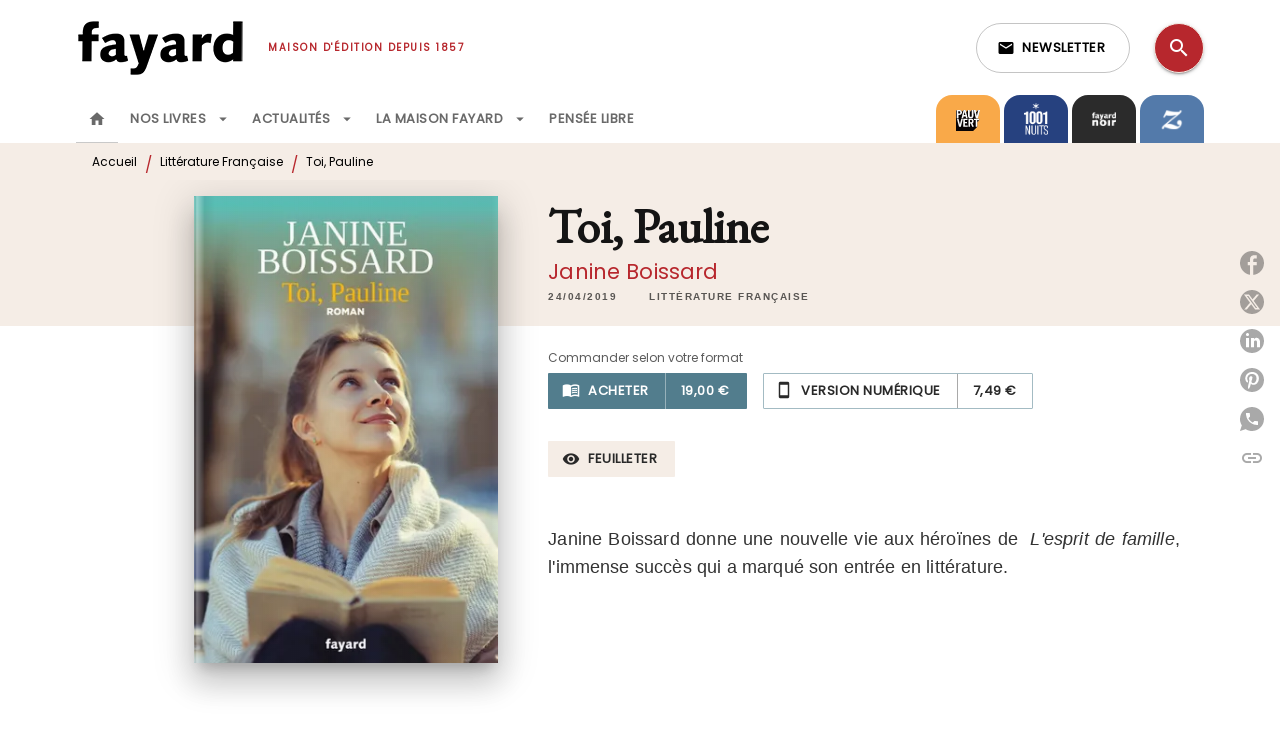

--- FILE ---
content_type: application/javascript
request_url: https://www.fayard.fr/_next/static/chunks/webpack-9765523b66355ddf.js
body_size: 2655
content:
!function(){"use strict";var e={},t={};function r(n){var a=t[n];if(void 0!==a)return a.exports;var c=t[n]={id:n,loaded:!1,exports:{}},o=!0;try{e[n].call(c.exports,c,c.exports,r),o=!1}finally{o&&delete t[n]}return c.loaded=!0,c.exports}r.m=e,r.amdD=function(){throw new Error("define cannot be used indirect")},function(){var e=[];r.O=function(t,n,a,c){if(!n){var o=1/0;for(d=0;d<e.length;d++){n=e[d][0],a=e[d][1],c=e[d][2];for(var f=!0,i=0;i<n.length;i++)(!1&c||o>=c)&&Object.keys(r.O).every((function(e){return r.O[e](n[i])}))?n.splice(i--,1):(f=!1,c<o&&(o=c));if(f){e.splice(d--,1);var u=a();void 0!==u&&(t=u)}}return t}c=c||0;for(var d=e.length;d>0&&e[d-1][2]>c;d--)e[d]=e[d-1];e[d]=[n,a,c]}}(),r.n=function(e){var t=e&&e.__esModule?function(){return e.default}:function(){return e};return r.d(t,{a:t}),t},function(){var e,t=Object.getPrototypeOf?function(e){return Object.getPrototypeOf(e)}:function(e){return e.__proto__};r.t=function(n,a){if(1&a&&(n=this(n)),8&a)return n;if("object"===typeof n&&n){if(4&a&&n.__esModule)return n;if(16&a&&"function"===typeof n.then)return n}var c=Object.create(null);r.r(c);var o={};e=e||[null,t({}),t([]),t(t)];for(var f=2&a&&n;"object"==typeof f&&!~e.indexOf(f);f=t(f))Object.getOwnPropertyNames(f).forEach((function(e){o[e]=function(){return n[e]}}));return o.default=function(){return n},r.d(c,o),c}}(),r.d=function(e,t){for(var n in t)r.o(t,n)&&!r.o(e,n)&&Object.defineProperty(e,n,{enumerable:!0,get:t[n]})},r.f={},r.e=function(e){return Promise.all(Object.keys(r.f).reduce((function(t,n){return r.f[n](e,t),t}),[]))},r.u=function(e){return"static/chunks/"+({261:"reactPlayerKaltura",2121:"reactPlayerFacebook",2546:"reactPlayerStreamable",3743:"reactPlayerVimeo",4391:"61e71e5e",4439:"reactPlayerYouTube",4568:"ff3a5b59",4667:"reactPlayerMixcloud",6011:"reactPlayerFilePlayer",6032:"10477329",6125:"reactPlayerSoundCloud",6216:"reactPlayerTwitch",6816:"184a7366",7149:"5f8244d6",7596:"reactPlayerDailyMotion",7664:"reactPlayerPreview",7698:"55ffe9c1",8055:"reactPlayerWistia",8888:"reactPlayerVidyard"}[e]||e)+"."+{261:"7db6ea828761dffd",479:"427bf52e1da24ef1",990:"50757902deb84c86",2076:"6dd492a437f3f230",2121:"561ce5ce8b87bdf6",2546:"821bbc23e812cf0d",2586:"0ae83a950301bc07",3065:"f2261f4b14520bd9",3177:"3ea1348456cce585",3718:"7a0d1d25cf0dcdea",3743:"a95e7debb1e51a35",3960:"e559305c532738a6",4083:"0aa1f7c17f8f2ee5",4243:"640dbae531c74039",4391:"14f3282bf733117d",4439:"eeee59a683ad1e18",4566:"ca2c586ab28466ca",4568:"ec0b3e3b9408baca",4664:"ef4a2cc54ab765e8",4667:"99cd4b08ec881213",4841:"c169a58a342525b6",4942:"ae9cfe658029b80c",5310:"dc478801dbfb8b4d",5359:"8ffbee6a447851c3",5709:"a520226300e5f93d",6011:"f0187d9e2b695854",6032:"1a2248683885655c",6125:"efc1c545fa6a6fbd",6204:"aee112a96c4f6f7f",6216:"38c34e6bf891cc80",6343:"e022531031e5e840",6816:"91d6b4d83be86982",6886:"4956ddf1c4d1ebfa",6945:"8928419902d62bc3",7149:"366b74251af51f6a",7165:"545b2141b8e26b1c",7596:"ceade2a293eaf7dd",7622:"00549fe665cdf1be",7664:"2fe56b7050bd49b2",7698:"ffae7ed21753c808",7709:"49e1bd384dfa936f",8055:"018d8bc0ed7c3dc0",8095:"98aa81eba471a6fb",8198:"8e59b0ca1638bbd0",8481:"9bc9df264a6505ae",8837:"f0659fb4f4cf69c9",8888:"2ee7b5abdd5e366a",8994:"e5c1459077a5c024",9061:"8b129db4f4cf7f37",9151:"04d26db7a78cf63c",9304:"444c4865e824174f",9561:"4d080bb875fd3880",9935:"2ffa52d3eb86c8f5"}[e]+".js"},r.miniCssF=function(e){return"static/css/30bb7ba8624ffc69.css"},r.g=function(){if("object"===typeof globalThis)return globalThis;try{return this||new Function("return this")()}catch(e){if("object"===typeof window)return window}}(),r.hmd=function(e){return(e=Object.create(e)).children||(e.children=[]),Object.defineProperty(e,"exports",{enumerable:!0,set:function(){throw new Error("ES Modules may not assign module.exports or exports.*, Use ESM export syntax, instead: "+e.id)}}),e},r.o=function(e,t){return Object.prototype.hasOwnProperty.call(e,t)},function(){var e={},t="_N_E:";r.l=function(n,a,c,o){if(e[n])e[n].push(a);else{var f,i;if(void 0!==c)for(var u=document.getElementsByTagName("script"),d=0;d<u.length;d++){var l=u[d];if(l.getAttribute("src")==n||l.getAttribute("data-webpack")==t+c){f=l;break}}f||(i=!0,(f=document.createElement("script")).charset="utf-8",f.timeout=120,r.nc&&f.setAttribute("nonce",r.nc),f.setAttribute("data-webpack",t+c),f.src=r.tu(n)),e[n]=[a];var b=function(t,r){f.onerror=f.onload=null,clearTimeout(s);var a=e[n];if(delete e[n],f.parentNode&&f.parentNode.removeChild(f),a&&a.forEach((function(e){return e(r)})),t)return t(r)},s=setTimeout(b.bind(null,void 0,{type:"timeout",target:f}),12e4);f.onerror=b.bind(null,f.onerror),f.onload=b.bind(null,f.onload),i&&document.head.appendChild(f)}}}(),r.r=function(e){"undefined"!==typeof Symbol&&Symbol.toStringTag&&Object.defineProperty(e,Symbol.toStringTag,{value:"Module"}),Object.defineProperty(e,"__esModule",{value:!0})},r.nmd=function(e){return e.paths=[],e.children||(e.children=[]),e},function(){var e;r.tt=function(){return void 0===e&&(e={createScriptURL:function(e){return e}},"undefined"!==typeof trustedTypes&&trustedTypes.createPolicy&&(e=trustedTypes.createPolicy("nextjs#bundler",e))),e}}(),r.tu=function(e){return r.tt().createScriptURL(e)},r.p="/_next/",function(){var e={2272:0};r.f.j=function(t,n){var a=r.o(e,t)?e[t]:void 0;if(0!==a)if(a)n.push(a[2]);else if(2272!=t){var c=new Promise((function(r,n){a=e[t]=[r,n]}));n.push(a[2]=c);var o=r.p+r.u(t),f=new Error;r.l(o,(function(n){if(r.o(e,t)&&(0!==(a=e[t])&&(e[t]=void 0),a)){var c=n&&("load"===n.type?"missing":n.type),o=n&&n.target&&n.target.src;f.message="Loading chunk "+t+" failed.\n("+c+": "+o+")",f.name="ChunkLoadError",f.type=c,f.request=o,a[1](f)}}),"chunk-"+t,t)}else e[t]=0},r.O.j=function(t){return 0===e[t]};var t=function(t,n){var a,c,o=n[0],f=n[1],i=n[2],u=0;if(o.some((function(t){return 0!==e[t]}))){for(a in f)r.o(f,a)&&(r.m[a]=f[a]);if(i)var d=i(r)}for(t&&t(n);u<o.length;u++)c=o[u],r.o(e,c)&&e[c]&&e[c][0](),e[c]=0;return r.O(d)},n=self.webpackChunk_N_E=self.webpackChunk_N_E||[];n.forEach(t.bind(null,0)),n.push=t.bind(null,n.push.bind(n))}(),r.nc=void 0}();